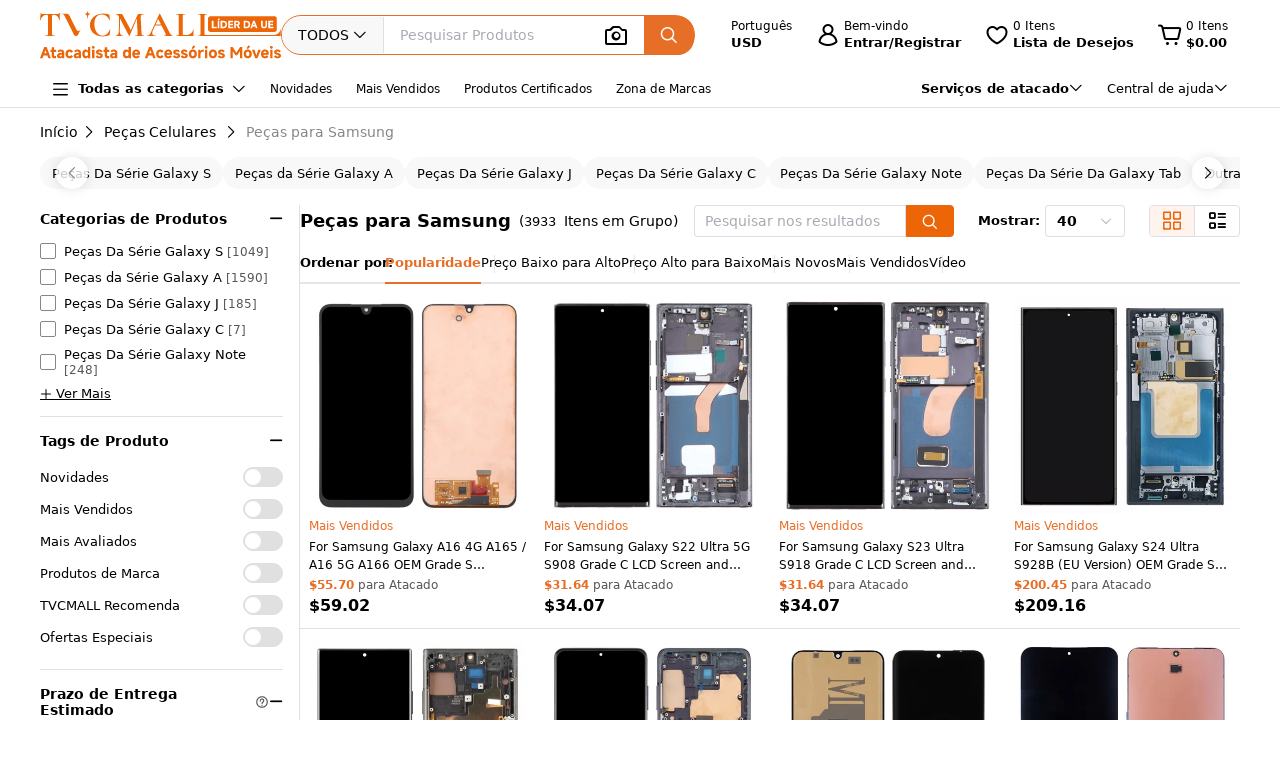

--- FILE ---
content_type: text/html; charset=utf-8
request_url: https://www.google.com/recaptcha/api2/aframe
body_size: 165
content:
<!DOCTYPE HTML><html><head><meta http-equiv="content-type" content="text/html; charset=UTF-8"></head><body><script nonce="q5XT3RSIq0tUnyS-i3r5SA">/** Anti-fraud and anti-abuse applications only. See google.com/recaptcha */ try{var clients={'sodar':'https://pagead2.googlesyndication.com/pagead/sodar?'};window.addEventListener("message",function(a){try{if(a.source===window.parent){var b=JSON.parse(a.data);var c=clients[b['id']];if(c){var d=document.createElement('img');d.src=c+b['params']+'&rc='+(localStorage.getItem("rc::a")?sessionStorage.getItem("rc::b"):"");window.document.body.appendChild(d);sessionStorage.setItem("rc::e",parseInt(sessionStorage.getItem("rc::e")||0)+1);localStorage.setItem("rc::h",'1768787721419');}}}catch(b){}});window.parent.postMessage("_grecaptcha_ready", "*");}catch(b){}</script></body></html>

--- FILE ---
content_type: application/javascript
request_url: https://www.tvcmall.com/_nuxt/3.40.1/LoadingFilterSkeleton-c4763563.js
body_size: 259
content:
import{E as l,a as r}from"./index-3905f65d.js";import{_ as x,o as a,l as c,f as h,a as s,F as n,d as p,b as m,e}from"./entry-00de7db4.js";const _={},d={class:"flex justify-between mb-[16px]"};function g(f,k){const t=l,i=r;return a(),c(i,{animated:""},{template:h(()=>[(a(),s(n,null,p(3,o=>(a(),s(n,{key:o},[m("div",d,[e(t,{variant:"text",style:{height:"18px",width:"50%"}}),e(t,{variant:"text",style:{width:"18px",height:"18px"}})]),e(t,{variant:"text",class:"mb-[8px]",style:{height:"18px",width:"90%"}}),e(t,{variant:"text",class:"mb-[8px]",style:{height:"18px",width:"80%"}}),e(t,{variant:"text",class:"mb-[8px]",style:{height:"18px",width:"70%"}}),e(t,{variant:"text",style:{height:"18px",width:"65%","margin-bottom":"28px"}}),e(t,{variant:"text",style:{height:"18px",width:"60%","margin-bottom":"28px"}})],64))),64))]),_:1})}const b=x(_,[["render",g]]);export{b as default};


--- FILE ---
content_type: application/javascript
request_url: https://www.tvcmall.com/_nuxt/3.40.1/index-d4a575a9.js
body_size: 3575
content:
import{bg as U,bh as ve,bi as ce,bj as me,a_ as j,aT as K,a$ as A,bk as G,bl as I,c as h,b4 as T,b6 as fe,b3 as P,B as Y,G as J,bm as Q,r as z,bn as E,aW as ke,bo as q,b5 as H,b0 as pe,bp as X,ac as L,bq as _,b2 as O,o as x,l as ee,f as ae,b as W,n as C,k as i,w as $,a as y,Y as w,L as N,br as V,Z as M,F as he,h as le,t as ne,m as D,bs as te,be as R,I as ge,aZ as Ce,bt as xe,bu as ye,aO as Se,bf as Le,bv as oe}from"./entry-00de7db4.js";import{U as F}from"./event-9519ab40.js";import{d as se}from"./error-78e43d3e.js";import{i as Be}from"./isEqual-88f42a1e.js";import{i as Ee,h as Ie}from"./hasIn-29c9d71a.js";import{f as $e}from"./flatten-789e1489.js";function we(e,a,n){switch(n.length){case 0:return e.call(a);case 1:return e.call(a,n[0]);case 2:return e.call(a,n[0],n[1]);case 3:return e.call(a,n[0],n[1],n[2])}return e.apply(a,n)}var Ne=800,Ve=16,Fe=Date.now;function Ge(e){var a=0,n=0;return function(){var l=Fe(),r=Ve-(l-n);if(n=l,r>0){if(++a>=Ne)return arguments[0]}else a=0;return e.apply(void 0,arguments)}}function Te(e){return function(){return e}}var ze=U?function(e,a){return U(e,"toString",{configurable:!0,enumerable:!1,value:Te(a),writable:!0})}:Ee;const De=ze;var Pe=Ge(De);const Oe=Pe;var Z=Math.max;function Me(e,a,n){return a=Z(a===void 0?e.length-1:a,0),function(){for(var l=arguments,r=-1,d=Z(l.length-a,0),b=Array(d);++r<d;)b[r]=l[a+r];r=-1;for(var t=Array(a+1);++r<a;)t[r]=l[r];return t[a]=n(b),we(e,this,t)}}function Re(e){return Oe(Me(e,void 0,$e),e+"")}function Ue(e,a,n){for(var l=-1,r=a.length,d={};++l<r;){var b=a[l],t=ve(e,b);n(t,b)&&ce(d,me(b,e),t)}return d}function Ke(e,a){return Ue(e,a,function(n,l){return Ie(e,l)})}var Ae=Re(function(e,a){return e==null?{}:Ke(e,a)});const qe=Ae,ie={modelValue:{type:[Number,String,Boolean],default:void 0},label:{type:[String,Boolean,Number,Object],default:void 0},indeterminate:Boolean,disabled:Boolean,checked:Boolean,name:{type:String,default:void 0},trueLabel:{type:[String,Number],default:void 0},falseLabel:{type:[String,Number],default:void 0},id:{type:String,default:void 0},controls:{type:String,default:void 0},border:Boolean,size:j,tabindex:[String,Number],validateEvent:{type:Boolean,default:!0}},ue={[F]:e=>K(e)||A(e)||G(e),change:e=>K(e)||A(e)||G(e)},B=Symbol("checkboxGroupContextKey"),He=({model:e,isChecked:a})=>{const n=I(B,void 0),l=h(()=>{var d,b;const t=(d=n==null?void 0:n.max)==null?void 0:d.value,m=(b=n==null?void 0:n.min)==null?void 0:b.value;return!T(t)&&e.value.length>=t&&!a.value||!T(m)&&e.value.length<=m&&a.value});return{isDisabled:fe(h(()=>(n==null?void 0:n.disabled.value)||l.value)),isLimitDisabled:l}},We=(e,{model:a,isLimitExceeded:n,hasOwnLabel:l,isDisabled:r,isLabeledByFormItem:d})=>{const b=I(B,void 0),{formItem:t}=P(),{emit:m}=Q();function o(s){var c,k;return s===e.trueLabel||s===!0?(c=e.trueLabel)!=null?c:!0:(k=e.falseLabel)!=null?k:!1}function f(s,c){m("change",o(s),c)}function p(s){if(n.value)return;const c=s.target;m("change",o(c.checked),s)}async function S(s){n.value||!l.value&&!r.value&&d.value&&(s.composedPath().some(v=>v.tagName==="LABEL")||(a.value=o([!1,e.falseLabel].includes(a.value)),await J(),f(a.value,s)))}const u=h(()=>(b==null?void 0:b.validateEvent)||e.validateEvent);return Y(()=>e.modelValue,()=>{u.value&&(t==null||t.validate("change").catch(s=>se()))}),{handleChange:p,onClickRoot:S}},Ze=e=>{const a=z(!1),{emit:n}=Q(),l=I(B,void 0),r=h(()=>T(l)===!1),d=z(!1);return{model:h({get(){var t,m;return r.value?(t=l==null?void 0:l.modelValue)==null?void 0:t.value:(m=e.modelValue)!=null?m:a.value},set(t){var m,o;r.value&&E(t)?(d.value=((m=l==null?void 0:l.max)==null?void 0:m.value)!==void 0&&t.length>(l==null?void 0:l.max.value),d.value===!1&&((o=l==null?void 0:l.changeEvent)==null||o.call(l,t))):(n(F,t),a.value=t)}}),isGroup:r,isLimitExceeded:d}},je=(e,a,{model:n})=>{const l=I(B,void 0),r=z(!1),d=h(()=>{const o=n.value;return G(o)?o:E(o)?ke(e.label)?o.map(q).some(f=>Be(f,e.label)):o.map(q).includes(e.label):o!=null?o===e.trueLabel:!!o}),b=H(h(()=>{var o;return(o=l==null?void 0:l.size)==null?void 0:o.value}),{prop:!0}),t=H(h(()=>{var o;return(o=l==null?void 0:l.size)==null?void 0:o.value})),m=h(()=>!!a.default||!pe(e.label));return{checkboxButtonSize:b,isChecked:d,isFocused:r,checkboxSize:t,hasOwnLabel:m}},Ye=(e,{model:a})=>{function n(){E(a.value)&&!a.value.includes(e.label)?a.value.push(e.label):a.value=e.trueLabel||!0}e.checked&&n()},re=(e,a)=>{const{formItem:n}=P(),{model:l,isGroup:r,isLimitExceeded:d}=Ze(e),{isFocused:b,isChecked:t,checkboxButtonSize:m,checkboxSize:o,hasOwnLabel:f}=je(e,a,{model:l}),{isDisabled:p}=He({model:l,isChecked:t}),{inputId:S,isLabeledByFormItem:u}=X(e,{formItemContext:n,disableIdGeneration:f,disableIdManagement:r}),{handleChange:s,onClickRoot:c}=We(e,{model:l,isLimitExceeded:d,hasOwnLabel:f,isDisabled:p,isLabeledByFormItem:u});return Ye(e,{model:l}),{inputId:S,isLabeledByFormItem:u,isChecked:t,isDisabled:p,isFocused:b,checkboxButtonSize:m,checkboxSize:o,hasOwnLabel:f,model:l,handleChange:s,onClickRoot:c}},Je=["id","indeterminate","name","tabindex","disabled","true-value","false-value"],Qe=["id","indeterminate","disabled","value","name","tabindex"],Xe=L({name:"ElCheckbox"}),_e=L({...Xe,props:ie,emits:ue,setup(e){const a=e,n=_(),{inputId:l,isLabeledByFormItem:r,isChecked:d,isDisabled:b,isFocused:t,checkboxSize:m,hasOwnLabel:o,model:f,handleChange:p,onClickRoot:S}=re(a,n),u=O("checkbox"),s=h(()=>[u.b(),u.m(m.value),u.is("disabled",b.value),u.is("bordered",a.border),u.is("checked",d.value)]),c=h(()=>[u.e("input"),u.is("disabled",b.value),u.is("checked",d.value),u.is("indeterminate",a.indeterminate),u.is("focus",t.value)]);return(k,v)=>(x(),ee(te(!i(o)&&i(r)?"span":"label"),{class:C(i(s)),"aria-controls":k.indeterminate?k.controls:null,onClick:i(S)},{default:ae(()=>[W("span",{class:C(i(c))},[k.trueLabel||k.falseLabel?$((x(),y("input",{key:0,id:i(l),"onUpdate:modelValue":v[0]||(v[0]=g=>w(f)?f.value=g:null),class:C(i(u).e("original")),type:"checkbox",indeterminate:k.indeterminate,name:k.name,tabindex:k.tabindex,disabled:i(b),"true-value":k.trueLabel,"false-value":k.falseLabel,onChange:v[1]||(v[1]=(...g)=>i(p)&&i(p)(...g)),onFocus:v[2]||(v[2]=g=>t.value=!0),onBlur:v[3]||(v[3]=g=>t.value=!1),onClick:v[4]||(v[4]=N(()=>{},["stop"]))},null,42,Je)),[[V,i(f)]]):$((x(),y("input",{key:1,id:i(l),"onUpdate:modelValue":v[5]||(v[5]=g=>w(f)?f.value=g:null),class:C(i(u).e("original")),type:"checkbox",indeterminate:k.indeterminate,disabled:i(b),value:k.label,name:k.name,tabindex:k.tabindex,onChange:v[6]||(v[6]=(...g)=>i(p)&&i(p)(...g)),onFocus:v[7]||(v[7]=g=>t.value=!0),onBlur:v[8]||(v[8]=g=>t.value=!1),onClick:v[9]||(v[9]=N(()=>{},["stop"]))},null,42,Qe)),[[V,i(f)]]),W("span",{class:C(i(u).e("inner"))},null,2)],2),i(o)?(x(),y("span",{key:0,class:C(i(u).e("label"))},[M(k.$slots,"default"),k.$slots.default?D("v-if",!0):(x(),y(he,{key:0},[le(ne(k.label),1)],64))],2)):D("v-if",!0)]),_:3},8,["class","aria-controls","onClick"]))}});var ea=R(_e,[["__file","checkbox.vue"]]);const aa=["name","tabindex","disabled","true-value","false-value"],la=["name","tabindex","disabled","value"],na=L({name:"ElCheckboxButton"}),ta=L({...na,props:ie,emits:ue,setup(e){const a=e,n=_(),{isFocused:l,isChecked:r,isDisabled:d,checkboxButtonSize:b,model:t,handleChange:m}=re(a,n),o=I(B,void 0),f=O("checkbox"),p=h(()=>{var u,s,c,k;const v=(s=(u=o==null?void 0:o.fill)==null?void 0:u.value)!=null?s:"";return{backgroundColor:v,borderColor:v,color:(k=(c=o==null?void 0:o.textColor)==null?void 0:c.value)!=null?k:"",boxShadow:v?`-1px 0 0 0 ${v}`:void 0}}),S=h(()=>[f.b("button"),f.bm("button",b.value),f.is("disabled",d.value),f.is("checked",r.value),f.is("focus",l.value)]);return(u,s)=>(x(),y("label",{class:C(i(S))},[u.trueLabel||u.falseLabel?$((x(),y("input",{key:0,"onUpdate:modelValue":s[0]||(s[0]=c=>w(t)?t.value=c:null),class:C(i(f).be("button","original")),type:"checkbox",name:u.name,tabindex:u.tabindex,disabled:i(d),"true-value":u.trueLabel,"false-value":u.falseLabel,onChange:s[1]||(s[1]=(...c)=>i(m)&&i(m)(...c)),onFocus:s[2]||(s[2]=c=>l.value=!0),onBlur:s[3]||(s[3]=c=>l.value=!1),onClick:s[4]||(s[4]=N(()=>{},["stop"]))},null,42,aa)),[[V,i(t)]]):$((x(),y("input",{key:1,"onUpdate:modelValue":s[5]||(s[5]=c=>w(t)?t.value=c:null),class:C(i(f).be("button","original")),type:"checkbox",name:u.name,tabindex:u.tabindex,disabled:i(d),value:u.label,onChange:s[6]||(s[6]=(...c)=>i(m)&&i(m)(...c)),onFocus:s[7]||(s[7]=c=>l.value=!0),onBlur:s[8]||(s[8]=c=>l.value=!1),onClick:s[9]||(s[9]=N(()=>{},["stop"]))},null,42,la)),[[V,i(t)]]),u.$slots.default||u.label?(x(),y("span",{key:2,class:C(i(f).be("button","inner")),style:ge(i(r)?i(p):void 0)},[M(u.$slots,"default",{},()=>[le(ne(u.label),1)])],6)):D("v-if",!0)],2))}});var de=R(ta,[["__file","checkbox-button.vue"]]);const oa=Ce({modelValue:{type:xe(Array),default:()=>[]},disabled:Boolean,min:Number,max:Number,size:j,label:String,fill:String,textColor:String,tag:{type:String,default:"div"},validateEvent:{type:Boolean,default:!0}}),sa={[F]:e=>E(e),change:e=>E(e)},ia=L({name:"ElCheckboxGroup"}),ua=L({...ia,props:oa,emits:sa,setup(e,{emit:a}){const n=e,l=O("checkbox"),{formItem:r}=P(),{inputId:d,isLabeledByFormItem:b}=X(n,{formItemContext:r}),t=async o=>{a(F,o),await J(),a("change",o)},m=h({get(){return n.modelValue},set(o){t(o)}});return ye(B,{...qe(Se(n),["size","min","max","disabled","validateEvent","fill","textColor"]),modelValue:m,changeEvent:t}),Y(()=>n.modelValue,()=>{n.validateEvent&&(r==null||r.validate("change").catch(o=>se()))}),(o,f)=>{var p;return x(),ee(te(o.tag),{id:i(d),class:C(i(l).b("group")),role:"group","aria-label":i(b)?void 0:o.label||"checkbox-group","aria-labelledby":i(b)?(p=i(r))==null?void 0:p.labelId:void 0},{default:ae(()=>[M(o.$slots,"default")]),_:3},8,["id","class","aria-label","aria-labelledby"])}}});var be=R(ua,[["__file","checkbox-group.vue"]]);const fa=Le(ea,{CheckboxButton:de,CheckboxGroup:be});oe(de);const ka=oe(be);export{fa as E,ka as a,Me as o,Oe as s};


--- FILE ---
content_type: application/javascript
request_url: https://www.tvcmall.com/_nuxt/3.40.1/NewPriceFilter-94a3498c.js
body_size: 1063
content:
import{E as P}from"./index-41cee7ea.js";import{i as C,A as g,cX as E,aI as N,r as v,B as b,k as i,o as M,l as $,f as c,e as m,b as d,h as k,t as w,Y as B,m as S,N as U,T as q,U as A,E as D}from"./entry-00de7db4.js";import{a as I,E as R}from"./index-f56663e7.js";import{u as T}from"./product-list-ab66d42f.js";import"./index-c092b814.js";import"./event-9519ab40.js";import"./error-78e43d3e.js";import"./index-c368b601.js";import"./castArray-f3995459.js";import"./index-d27c3a63.js";import"./product-1ac369eb.js";const F={class:"list-filter__price-wrapper flex justify-between"},L={class:"list-filter__price-box"},j=d("span",null,"-",-1),te={__name:"NewPriceFilter",setup(G){const{t:x}=C().$i18n;let o=g();const h=T();let{PriceRange:_,listData:f}=E(h);const V=N("CurrencyCode"),p=v(["price"]),e=v([0,0]);b(()=>_,()=>{var u,l;let a=0,t=0,n=_.value,r=((u=o.query)==null?void 0:u.minimunprice)||void 0,s=((l=o.query)==null?void 0:l.maximunprice)||void 0;a=r!==void 0?r:n.MinPrice?n.MinPrice:null,t=s!==void 0?s:n.MaxPrice?n.MaxPrice:null,e.value=[a,t]},{immediate:!0,deep:!0});const y=async()=>{if(e.value[1]&&e.value[0]>e.value[1]){U.error(x("tips_12_0002","Minimum price value cannot be greater than the maximum price value."));return}let a=e.value[0]===void 0||e.value[0]===null?void 0:e.value[0],t=e.value[1]===void 0||e.value[1]===null?void 0:e.value[1];q("filter_interaction",{filter_group:"price_range",filter_value:`${a}-${t}`,item_list_name:o.path}),await A({path:o.path,query:{...o.query,pageIndex:1,minimunprice:a,maximunprice:t},hash:o.hash})};return(a,t)=>{const n=P,r=D,s=I,u=R;return i(f)&&i(f).length?(M(),$(u,{key:0,modelValue:i(p),"onUpdate:modelValue":t[2]||(t[2]=l=>B(p)?p.value=l:null),class:"list-filter-module"},{default:c(()=>[m(s,{title:`${a.$t("common_price","Price")}(${i(V)||"USD"})`,name:"price"},{default:c(()=>[d("div",F,[d("div",L,[m(n,{modelValue:i(e)[0],"onUpdate:modelValue":t[0]||(t[0]=l=>i(e)[0]=l),round:"",max:99999999,precision:2,step:.01,controls:!1,placeholder:"Min"},null,8,["modelValue"]),j,m(n,{modelValue:i(e)[1],"onUpdate:modelValue":t[1]||(t[1]=l=>i(e)[1]=l),round:"",max:99999999,precision:2,step:.01,controls:!1,placeholder:"Max"},null,8,["modelValue"])]),m(r,{type:"default",class:"font-bold",round:"",onClick:y},{default:c(()=>[k(w(a.$t("tips_1_0013","OK")),1)]),_:1})])]),_:1},8,["title"])]),_:1},8,["modelValue"])):S("",!0)}}};export{te as default};


--- FILE ---
content_type: application/javascript
request_url: https://www.tvcmall.com/_nuxt/3.40.1/TvcSidebarPop-64726e07.js
body_size: 352
content:
import{_ as t}from"./MIcon-5ba5e54c.js";import{_ as n,fK as c,k as r,o as _,a as p,e as i,L as l,Z as d,n as u,m}from"./entry-00de7db4.js";const f={__name:"TvcSidebarPop",setup(v){const e=c(),o=()=>{e.value.open=!1};return(s,b)=>{const a=t;return r(e).open?(_(),p("div",{key:0,class:u(["tvc-sidebar-pop",{fixed:!0}])},[i(a,{class:"absolute right-8px top-8px cursor-pointer",name:"Close",size:24,onClick:l(o,["stop","prevent"])},null,8,["onClick"]),d(s.$slots,"default",{},void 0,!0)])):m("",!0)}}},C=n(f,[["__scopeId","data-v-956eccaa"]]);export{C as default};


--- FILE ---
content_type: application/javascript
request_url: https://www.tvcmall.com/_nuxt/3.40.1/MIcon-5ba5e54c.js
body_size: 209
content:
import{c as s,o as c,a,ay as i,k as l}from"./entry-00de7db4.js";const u=Object.assign({name:"MIcon",inheritAttrs:!1},{__name:"MIcon",props:{name:{type:String,required:!0},size:{type:Number,default:16},color:{type:String,default:"#000"}},setup(n){const o=n,r=s(()=>{const{size:e,color:t}=o;return!e&&!t?{}:{fontSize:`${e}px`,color:t}});return(e,t)=>(c(),a("i",i({class:["iconfont","icon-"+n.name],style:l(r)},e.$attrs),null,16))}}),m=u;export{m as _};


--- FILE ---
content_type: application/javascript
request_url: https://www.tvcmall.com/_nuxt/3.40.1/PromotionFilter-6876d76f.js
body_size: 635
content:
import{E as p}from"./index-184e0c42.js";import{u as d}from"./product-list-ab66d42f.js";import{ac as f,cX as g,A as h,r as n,B as u,U as _,k as i,o as y,a as q,h as V,t as w,e as P,Y as S,m as T}from"./entry-00de7db4.js";import"./validator-e13ba47f.js";import"./event-9519ab40.js";import"./error-78e43d3e.js";import"./product-1ac369eb.js";const k={key:0,class:"PromotionsFilter"},F=f({__name:"PromotionFilter",setup(v){const m=d();let{listData:l}=g(m),e=h(),a=n(!1),c=n([]);return u(()=>e.query,()=>{var s,t,o;c.value=((s=e.query.tag)==null?void 0:s.split("|"))||[],a.value=((o=(t=e.query)==null?void 0:t.tag)==null?void 0:o.includes("discount"))||!1},{immediate:!0}),u(a,async s=>{var o;let t=e.query.tag?(o=e.query.tag)==null?void 0:o.split("|"):[];s?t.push("discount"):t=t.filter(r=>r!="discount"||!r),await _({path:e.path,query:{...e.query,pageIndex:1,tag:t.length>1?t.join("|"):t.toString()},hash:e.hash})}),(s,t)=>{const o=p;return i(l)&&i(l).length?(y(),q("div",k,[V(w(s.$t("list_promotions","Promotions"))+" ",1),P(o,{modelValue:i(a),"onUpdate:modelValue":t[0]||(t[0]=r=>S(a)?a.value=r:a=r)},null,8,["modelValue"])])):T("",!0)}}});export{F as default};


--- FILE ---
content_type: application/javascript
request_url: https://www.tvcmall.com/_nuxt/3.40.1/index-184e0c42.js
body_size: 2119
content:
import{aZ as x,bx as I,bt as ee,bk as S,aT as V,a$ as T,ac as $,b3 as ae,b5 as te,b2 as ie,bp as oe,b6 as ne,c as d,r as E,bD as le,B,D as se,o,a as v,b as N,k as a,n as u,b8 as re,l as r,f as p,bs as m,bb as b,m as c,t as P,e as ce,c_ as ue,Z as U,I as _,L as de,be as ve,bH as fe,G as pe,eM as L,bm as be,bf as he}from"./entry-00de7db4.js";import{i as me}from"./validator-e13ba47f.js";import{U as D,C as A,I as z}from"./event-9519ab40.js";import{d as ye,t as Ce}from"./error-78e43d3e.js";const ge=x({modelValue:{type:[Boolean,String,Number],default:!1},disabled:{type:Boolean,default:!1},loading:{type:Boolean,default:!1},size:{type:String,validator:me},width:{type:[String,Number],default:""},inlinePrompt:{type:Boolean,default:!1},inactiveActionIcon:{type:I},activeActionIcon:{type:I},activeIcon:{type:I},inactiveIcon:{type:I},activeText:{type:String,default:""},inactiveText:{type:String,default:""},activeValue:{type:[Boolean,String,Number],default:!0},inactiveValue:{type:[Boolean,String,Number],default:!1},activeColor:{type:String,default:""},inactiveColor:{type:String,default:""},borderColor:{type:String,default:""},name:{type:String,default:""},validateEvent:{type:Boolean,default:!0},beforeChange:{type:ee(Function)},id:String,tabindex:{type:[String,Number]},value:{type:[Boolean,String,Number],default:!1},label:{type:String,default:void 0}}),ke={[D]:s=>S(s)||V(s)||T(s),[A]:s=>S(s)||V(s)||T(s),[z]:s=>S(s)||V(s)||T(s)},Ie=["onClick"],Se=["id","aria-checked","aria-disabled","aria-label","name","true-value","false-value","disabled","tabindex","onKeydown"],we=["aria-hidden"],Ve=["aria-hidden"],Te=["aria-hidden"],K="ElSwitch",Ee=$({name:K}),Be=$({...Ee,props:ge,emits:ke,setup(s,{expose:G,emit:f}){const t=s,H=be(),{formItem:y}=ae(),Z=te(),i=ie("switch");(e=>{e.forEach(l=>{fe({from:l[0],replacement:l[1],scope:K,version:"2.3.0",ref:"https://element-plus.org/en-US/component/switch.html#attributes",type:"Attribute"},d(()=>{var k;return!!((k=H.vnode.props)!=null&&k[l[2]])}))})})([['"value"','"model-value" or "v-model"',"value"],['"active-color"',"CSS var `--el-switch-on-color`","activeColor"],['"inactive-color"',"CSS var `--el-switch-off-color`","inactiveColor"],['"border-color"',"CSS var `--el-switch-border-color`","borderColor"]]);const{inputId:R}=oe(t,{formItemContext:y}),C=ne(d(()=>t.loading)),w=E(t.modelValue!==!1),h=E(),W=E(),j=d(()=>[i.b(),i.m(Z.value),i.is("disabled",C.value),i.is("checked",n.value)]),q=d(()=>[i.e("label"),i.em("label","left"),i.is("active",!n.value)]),J=d(()=>[i.e("label"),i.em("label","right"),i.is("active",n.value)]),Q=d(()=>({width:le(t.width)}));B(()=>t.modelValue,()=>{w.value=!0}),B(()=>t.value,()=>{w.value=!1});const M=d(()=>w.value?t.modelValue:t.value),n=d(()=>M.value===t.activeValue);[t.activeValue,t.inactiveValue].includes(M.value)||(f(D,t.inactiveValue),f(A,t.inactiveValue),f(z,t.inactiveValue)),B(n,e=>{var l;h.value.checked=e,t.validateEvent&&((l=y==null?void 0:y.validate)==null||l.call(y,"change").catch(k=>ye()))});const g=()=>{const e=n.value?t.inactiveValue:t.activeValue;f(D,e),f(A,e),f(z,e),pe(()=>{h.value.checked=n.value})},F=()=>{if(C.value)return;const{beforeChange:e}=t;if(!e){g();return}const l=e();[L(l),S(l)].includes(!0)||Ce(K,"beforeChange must return type `Promise<boolean>` or `boolean`"),L(l)?l.then(O=>{O&&g()}).catch(O=>{}):l&&g()},X=d(()=>i.cssVarBlock({...t.activeColor?{"on-color":t.activeColor}:null,...t.inactiveColor?{"off-color":t.inactiveColor}:null,...t.borderColor?{"border-color":t.borderColor}:null})),Y=()=>{var e,l;(l=(e=h.value)==null?void 0:e.focus)==null||l.call(e)};return se(()=>{h.value.checked=n.value}),G({focus:Y,checked:n}),(e,l)=>(o(),v("div",{class:u(a(j)),style:_(a(X)),onClick:de(F,["prevent"])},[N("input",{id:a(R),ref_key:"input",ref:h,class:u(a(i).e("input")),type:"checkbox",role:"switch","aria-checked":a(n),"aria-disabled":a(C),"aria-label":e.label,name:e.name,"true-value":e.activeValue,"false-value":e.inactiveValue,disabled:a(C),tabindex:e.tabindex,onChange:g,onKeydown:re(F,["enter"])},null,42,Se),!e.inlinePrompt&&(e.inactiveIcon||e.inactiveText)?(o(),v("span",{key:0,class:u(a(q))},[e.inactiveIcon?(o(),r(a(b),{key:0},{default:p(()=>[(o(),r(m(e.inactiveIcon)))]),_:1})):c("v-if",!0),!e.inactiveIcon&&e.inactiveText?(o(),v("span",{key:1,"aria-hidden":a(n)},P(e.inactiveText),9,we)):c("v-if",!0)],2)):c("v-if",!0),N("span",{ref_key:"core",ref:W,class:u(a(i).e("core")),style:_(a(Q))},[e.inlinePrompt?(o(),v("div",{key:0,class:u(a(i).e("inner"))},[e.activeIcon||e.inactiveIcon?(o(),r(a(b),{key:0,class:u(a(i).is("icon"))},{default:p(()=>[(o(),r(m(a(n)?e.activeIcon:e.inactiveIcon)))]),_:1},8,["class"])):e.activeText||e.inactiveText?(o(),v("span",{key:1,class:u(a(i).is("text")),"aria-hidden":!a(n)},P(a(n)?e.activeText:e.inactiveText),11,Ve)):c("v-if",!0)],2)):c("v-if",!0),N("div",{class:u(a(i).e("action"))},[e.loading?(o(),r(a(b),{key:0,class:u(a(i).is("loading"))},{default:p(()=>[ce(a(ue))]),_:1},8,["class"])):a(n)?U(e.$slots,"active-action",{key:1},()=>[e.activeActionIcon?(o(),r(a(b),{key:0},{default:p(()=>[(o(),r(m(e.activeActionIcon)))]),_:1})):c("v-if",!0)]):a(n)?c("v-if",!0):U(e.$slots,"inactive-action",{key:2},()=>[e.inactiveActionIcon?(o(),r(a(b),{key:0},{default:p(()=>[(o(),r(m(e.inactiveActionIcon)))]),_:1})):c("v-if",!0)])],2)],6),!e.inlinePrompt&&(e.activeIcon||e.activeText)?(o(),v("span",{key:1,class:u(a(J))},[e.activeIcon?(o(),r(a(b),{key:0},{default:p(()=>[(o(),r(m(e.activeIcon)))]),_:1})):c("v-if",!0),!e.activeIcon&&e.activeText?(o(),v("span",{key:1,"aria-hidden":!a(n)},P(e.activeText),9,Te)):c("v-if",!0)],2)):c("v-if",!0)],14,Ie))}});var Ne=ve(Be,[["__file","switch.vue"]]);const Me=he(Ne);export{Me as E};


--- FILE ---
content_type: application/javascript
request_url: https://www.tvcmall.com/_nuxt/3.40.1/ListFilterModule-2d52bed0.js
body_size: 2867
content:
import{E as le,a as ae}from"./index-d4a575a9.js";import{_ as oe}from"./MIcon-5ba5e54c.js";import{A as se,c as X,r as b,bX as re,B as ne,k as a,o as u,a as p,e as w,f as m,F,d as P,l as L,h as j,t as d,m as v,Y as D,b as k,n as W,T as ue,U as ie,E as ce}from"./entry-00de7db4.js";import{E as de}from"./index-0509b17b.js";import{E as pe}from"./index-cf91784d.js";import{t as Y}from"./trim-3e9a0f5f.js";import{a as me,E as _e}from"./index-f56663e7.js";import"./event-9519ab40.js";import"./error-78e43d3e.js";import"./isEqual-88f42a1e.js";import"./_Uint8Array-9584e88d.js";import"./hasIn-29c9d71a.js";import"./flatten-789e1489.js";import"./index-3232c500.js";import"./scroll-f0a7dba0.js";import"./vnode-06972bf4.js";import"./_baseTrim-82e51294.js";import"./_baseFindIndex-15a8234c.js";import"./castArray-f3995459.js";import"./index-d27c3a63.js";const fe={key:0},he={key:0,class:"list-filter-cg__citem-num"},ge={class:"list-filter-cg__view-more gap-8px justify-between"},ve={class:"dialog-header"},ye={class:"flex gap-8px items-center"},Ce={class:"filterWord"},Ve=["onClick"],ke=["title"],be={key:0,class:"list-filter-cg__subitem-num"},Ae={class:"flex flex-wrap justify-center items-center gap-12px"},Ne={__name:"ListCheckGroupFilter",props:{data:{type:Object,default:function(){return{}}},showNum:{type:Boolean,default:!0},queryName:{type:String,required:!0,default:"attr"},title:{type:String,default:""}},setup(f){const h=f,y=se();let o=X(()=>h.data),A=5;const T=X(()=>{var l;let e=((l=o.value)==null?void 0:l.Values)||[];return e.length>A&&(e=e.slice(0,A)),e}),s=b([]),c=b([]),E=b(!1);re(()=>{var l,n;let e=((l=s.value)==null?void 0:l.length)!=((n=c.value)==null?void 0:n.length);if(!e){let i=s.value.sort().toString(),r=c.value.sort().toString();e=i!=r}E.value=e});let N=b({ALL:[]}),G=b(["ALL"]),q=b("ALL");function Z(){var M,$;N.value.ALL=(M=o.value)==null?void 0:M.Values;const e=Y(y.query[h.queryName]||"","|"),l=e?e.split("|"):[],n=(($=o.value)==null?void 0:$.Values)||[],i=[];let r={},_=[],C=[];if((n==null?void 0:n.length)>0){n.forEach(g=>{let V=g.Value.toLocaleUpperCase().charAt(0);/^[a-zA-Z]$/.test(V)?r[V]?r[V].push(g):(_.push(V),r[V]=[g]):C.push(g),l.includes(g.Code)&&i.push(g.Code)});let S=Array.from(new Set(["ALL",..._.sort()])),B={...N.value,...r};C.length&&(S.splice(1,0,"#"),B["#"]=C),G.value=S,N.value=B,s.value=i,c.value=i}}ne(()=>{var e;return(e=o.value)==null?void 0:e.Values},()=>{Z()},{immediate:!0,deep:!0});const x=b(!1),J=()=>{x.value=!0};function Q(){const{queryName:e}=h,l=Y(y.query[e]||"","|"),n=l?l.split("|"):[];let i=[];o.value&&o.value.Values&&o.value.Values&&(i=o.value.Values.map(_=>_.Code));const r=[];if(i.length>0){n.forEach(C=>{i.includes(C)||r.push(C)});const _=[...s.value];return _.length>0?[...r,..._]:r}else return n}const ee=e=>{var i;if(!((i=o.value)!=null&&i.Values))return[];const l=new Map;return o.value.Values.forEach(r=>{r.Code&&r.Value&&l.set(r.Code,r.Value)}),e.map(r=>l.get(r)).filter(Boolean)},z=async()=>{x.value=!1;const e=Q(),l=ee(e),{queryName:n}=h;ue("filter_interaction",{filter_group:h.title,filter_value:l.join(","),item_list_name:y.path}),await ie({path:y.path,query:{...y.query,pageIndex:1,[n]:e.join("|")},hash:y.hash})},te=async()=>{x.value=!1,s.value=[]},I=()=>{var e,l;s.value=(l=(e=o.value)==null?void 0:e.Values)==null?void 0:l.map(n=>n.Code)};return(e,l)=>{var $,S,B,g,V,O,R,H,K;const n=le,i=ae,r=oe,_=ce,C=de,M=pe;return a(o)&&a(o).Name?(u(),p("div",fe,[w(i,{modelValue:a(s),"onUpdate:modelValue":l[0]||(l[0]=t=>D(s)?s.value=t:null),class:"list-filter-cg__citem-group"},{default:m(()=>[(u(!0),p(F,null,P(a(T),t=>(u(),L(n,{key:t.Code,modelValue:t.Code,"onUpdate:modelValue":U=>t.Code=U,label:t.Code,class:"list-filter-cg__citem-box"},{default:m(()=>[j(d(t.Value),1),f.showNum?(u(),p("em",he," ["+d(t.Count)+"]",1)):v("",!0)]),_:2},1032,["modelValue","onUpdate:modelValue","label"]))),128))]),_:1},8,["modelValue"]),k("div",ge,[($=a(s))!=null&&$.length&&a(o).Name=="Product Categories"&&((B=(S=a(o))==null?void 0:S.Values)==null?void 0:B.length)<=a(A)?(u(),p("div",{key:0,class:"selectAll mr-[8px]",onClick:I},d(e.$t("common_select_all","Select All")),1)):v("",!0),((V=(g=a(o))==null?void 0:g.Values)==null?void 0:V.length)>a(A)?(u(),p("div",{key:1,class:W(["viewMore mt-10px underline",[((O=a(s))==null?void 0:O.length)&&a(o).Name=="Product Categories"&&((H=(R=a(o))==null?void 0:R.Values)==null?void 0:H.length)<=a(A)&&" ml-auto"]]),onClick:J},[w(r,{name:"plus",color:"#000"}),j(" "+d(e.$t("list_view_more","View More")),1)],2)):v("",!0),(K=a(o))!=null&&K.Values&&a(E)?(u(),L(_,{key:2,class:"mt-10px",type:"primary",round:"",onClick:z},{default:m(()=>[j(d(e.$t("list_apply","Apply")),1)]),_:1})):v("",!0)]),w(M,{modelValue:a(x),"onUpdate:modelValue":l[3]||(l[3]=t=>D(x)?x.value=t:null),class:"filter-dialog commonDialog","append-to-body":"","close-on-click-modal":!1,"align-center":"",onClose:te},{header:m(()=>{var t;return[k("div",ve,[k("h4",ye,[j(d(a(o).Name)+" ",1),k("span",null,"("+d(a(s).length)+" "+d(e.$t("list_selected","selected"))+")",1),(t=a(s))!=null&&t.length&&a(o).Name=="Product Categories"?(u(),p("span",{key:0,class:"cursor-pointer ml-[8px] text-primary underline",onClick:I},d(e.$t("common_select_all","Select All")),1)):v("",!0),k("div",{class:"font-normal Clear !text-[14px]",onClick:l[1]||(l[1]=U=>s.value=[])},d(e.$t("list_clear","Clear")),1)])])]}),footer:m(()=>[k("div",Ae,[w(_,{class:"font-bold min-w-210px h-40px !px-16px !ml-0",type:"primary",round:"",onClick:z},{default:m(()=>[j(d(e.$t("list_apply","Apply")),1)]),_:1})])]),default:m(()=>[k("div",Ce,[(u(!0),p(F,null,P(a(G),t=>(u(),p("span",{key:t,class:W([a(q)==t&&"active"]),onClick:U=>D(q)?q.value=t:q=t},d(t==="ALL"?e.$t("list_all","ALL"):t),11,Ve))),128))]),w(C,{"max-height":"360px","view-style":{minHeight:"288px"}},{default:m(()=>[w(i,{modelValue:a(s),"onUpdate:modelValue":l[2]||(l[2]=t=>D(s)?s.value=t:null),class:"list-filter-cg__subitem-group"},{default:m(()=>[(u(!0),p(F,null,P(a(N)[a(q)],t=>(u(),L(n,{key:t.Code,modelValue:t.Code,"onUpdate:modelValue":U=>t.Code=U,label:t.Code,class:"list-filter-cg__subitem-box"},{default:m(()=>[k("span",{class:W(["list-filter-cg__subitem-label",{"no-num":!f.showNum}]),title:t.Value},d(t.Value),11,ke),f.showNum?(u(),p("span",be," ["+d(t.Count)+"]",1)):v("",!0)]),_:2},1032,["modelValue","onUpdate:modelValue","label"]))),128))]),_:1},8,["modelValue"])]),_:1})]),_:1},8,["modelValue"])])):v("",!0)}}},xe=Ne,He={__name:"ListFilterModule",props:{attributes:{type:Array,default:function(){return[]}},showNum:{type:Boolean,default:!0},queryName:{type:String,required:!0,default:"attr"}},setup(f){const h=b([0,1,2,3,4]);return(y,o)=>{const A=xe,T=me,s=_e;return f.attributes.length>0?(u(),L(s,{key:0,modelValue:a(h),"onUpdate:modelValue":o[0]||(o[0]=c=>D(h)?h.value=c:null),class:"list-filter-module"},{default:m(()=>[(u(!0),p(F,null,P(f.attributes,(c,E)=>{var N;return u(),p(F,{key:E},[((N=c==null?void 0:c.Values)==null?void 0:N.length)>0?(u(),L(T,{key:0,title:c.Name==="Product Categories"?y.$t("list_product_cate","Product Categories"):c.Name,name:E},{default:m(()=>[(u(),L(A,{key:c.Name,title:c.Name,data:c,"show-num":f.showNum,"query-name":f.queryName},null,8,["title","data","show-num","query-name"]))]),_:2},1032,["title","name"])):v("",!0)],64)}),128))]),_:1},8,["modelValue"])):v("",!0)}}};export{He as default};
